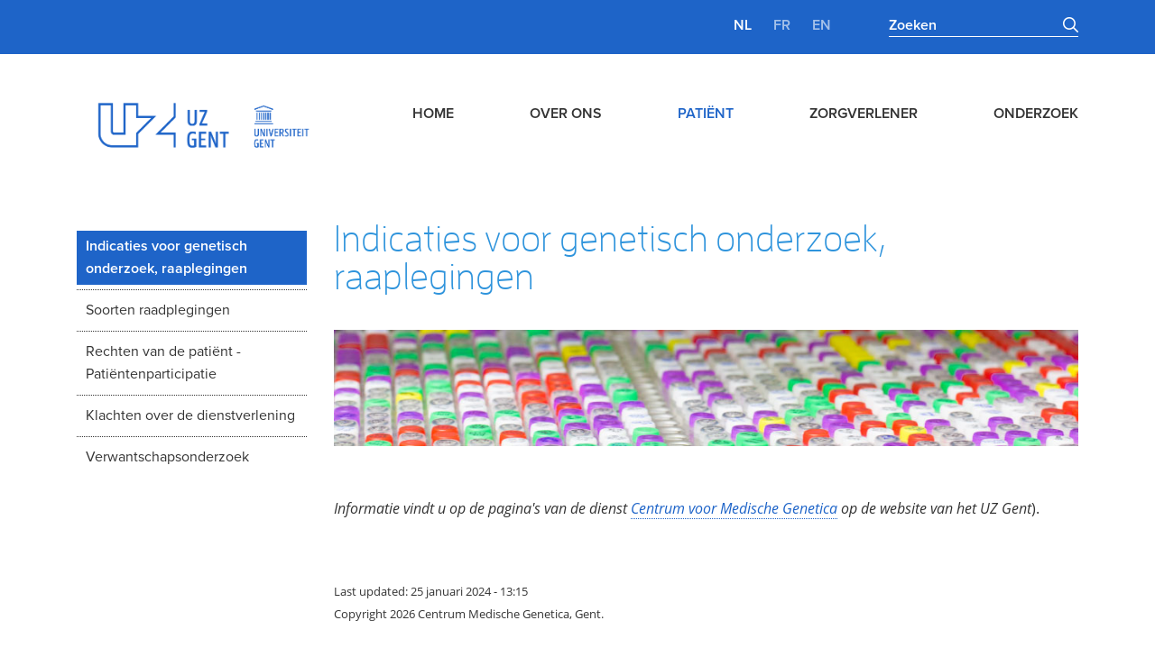

--- FILE ---
content_type: text/html; charset=utf-8
request_url: https://www.cmgg.be/nl/pati%C3%ABnt/indicaties-voor-genetisch-onderzoek
body_size: 5367
content:
<!DOCTYPE html>
<html>
<head lang="en">
    <meta charset="UTF-8">
    <meta http-equiv="X-UA-Compatible" content="IE=edge,chrome=1" />
    <meta name="viewport" content="width=device-width, initial-scale=1.0" />

    <meta name="description" content="" http-equiv="description">
    <meta name="keywords" content="" http-equiv="keywords">

    <link rel="icon" type="image/png" href="/assets/img/css/favicon.ico">

    <title>Indicaties voor genetisch onderzoek, raaplegingen - Centrum Medische Genetica</title>
    <link rel="stylesheet" href="//maxcdn.bootstrapcdn.com/font-awesome/4.3.0/css/font-awesome.min.css">
    <link rel="stylesheet" href="/assets/css/screen.css" />

    <script src="/assets/js/vendor/fastclick.js"></script>
    <script src="/assets/js/vendor/modernizr.js"></script>

    <!--[if lt IE 9]>
    <script src="/assets/js/vendor/rem.min.js"></script>
    <script src="/assets/js/vendor/respond.js"></script>
    <script src="/assets/js/vendor/selectivizr-min.js"></script>
    <script src="/assets/js/vendor/placeholders.min.js"></script>
    <![endif]-->

    <script src="//use.typekit.net/csz3ppe.js"></script>
    <script>try{Typekit.load();}catch(e){}</script>

    <script type="text/javascript" src="https://maps.googleapis.com/maps/api/js?key=AIzaSyBORiM-_fipWX-sNHUfi_mnqiTz7dZ_Zn4"></script>
    <script>
        var map;
        var myLatlng;
        function init() {
            myLatlng = new google.maps.LatLng(51.025495, 3.726990);

            var myOptions = {
                zoom: 16,
                center: myLatlng,
                mapTypeId: google.maps.MapTypeId.ROADMAP,
                streetViewControl: false,
                scrollwheel: true,
                disableDefaultUI: true,
                zoomControl: true,
                styles: [
                    {
                        featureType: 'water', elementType: 'all', stylers: [
                        {hue: '#e9ebed'},
                        {saturation: -78},
                        {lightness: 67},
                        {visibility: 'simplified'}
                    ]
                    },
                    {
                        featureType: 'landscape', elementType: 'all', stylers: [
                        {hue: '#ffffff'},
                        {saturation: -100},
                        {lightness: 100},
                        {visibility: 'simplified'}
                    ]
                    },
                    {
                        featureType: 'road', elementType: 'geometry', stylers: [
                        {hue: '#bbc0c4'},
                        {saturation: -93},
                        {lightness: 31},
                        {visibility: 'simplified'}
                    ]
                    },
                    {
                        featureType: 'poi', elementType: 'all', stylers: [
                        {hue: '#ffffff'},
                        {saturation: -100},
                        {lightness: 100},
                        {visibility: 'off'}
                    ]
                    },
                    {
                        featureType: 'road.local', elementType: 'geometry', stylers: [
                        {hue: '#e9ebed'},
                        {saturation: -90},
                        {lightness: -8},
                        {visibility: 'simplified'}
                    ]
                    }, {
                        featureType: 'transit', elementType: 'all', stylers: [
                        {hue: '#e9ebed'},
                        {saturation: 10},
                        {lightness: 69},
                        {visibility: 'on'}
                        ]
                    },
                    {
                        featureType: 'administrative.locality', elementType: 'all', stylers: [
                        {hue: '#2c2e33'},
                        {saturation: 7},
                        {lightness: 19},
                        {visibility: 'on'}
                    ]
                    },
                    {
                        featureType: 'road', elementType: 'labels', stylers: [
                        {hue: '#bbc0c4'},
                        {saturation: -93},
                        {lightness: 31},
                        {visibility: 'on'}
                    ]
                    },
                    {
                        featureType: 'road.arterial', elementType: 'labels', stylers: [
                        {hue: '#bbc0c4'},
                        {saturation: -93},
                        {lightness: -2},
                        {visibility: 'simplified'}
                    ]
                    },
                    {
                        featureType: 'road.arterial', elementType: 'geometry.stroke', stylers: [
                        {hue: '#bbc0c4'},
                        {saturation: -93},
                        {lightness: -2},
                        {visibility: 'on'}
                    ]
                    }]
            };

            map = new google.maps.Map(document.getElementById('map'), myOptions);

            var image = '/assets/img/map-marker.png';

            var marker = new google.maps.Marker({
                position: myLatlng,
                //animation: google.maps.Animation.DROP,
                map: map,
                icon: image,
                title: "Centrum\x20Medische\x20Genetica"
            });
        }

        google.maps.event.addDomListener(window, 'load', init);
        google.maps.event.addDomListener(window, 'resize', function() {
            map.setCenter(myLatlng);
        });
    </script>
</head>
<body>

<div id="header__top-bar" class="row-full-width">
    <div class="row">
        <div class="small-12 columns">
            <div class="right">
                <nav id="nav__lang-screen">
                    
                                <a href="https://www.cmgg.be/nl/patiënt/indicaties-voor-genetisch-onderzoek" class="active">nl</a>
                                        <a href="https://www.cmgg.be/fr/patiënt/indications-dun-examen-génétique" >fr</a>
                                        <a href="https://www.cmgg.be/en/patient/indications-for-a-genetic-research" >en</a>
            
                </nav>

                <form action="https://www.cmgg.be/nl/search/results">
                    <input class="icon__search" type="submit" value="Z">
                    <input type="search" name="q" placeholder="Zoeken" onfocus="this.placeholder = ''" onblur="this.placeholder = 'Zoeken'" />
                </form>
            </div>
        </div>
    </div>
</div>

<div id="header__nav-bar" class="row-full-width">
    <div class="row">
        <div class="small-12 columns">
            <a href="https://www.cmgg.be/nl/"><img id="logo-cmgg" src="/assets/img/logo-cmgg.png" width="282" height="74" alt="Centrum Medische Genetica" /></a>
            <a href="https://www.cmgg.be/nl/"><img id="logo-cmgg-short" class="hide" src="/assets/img/logo-cmgg-short.png" width="131" height="37" alt="Centrum Medische Genetica" /></a>
            <nav id="nav-main" class="right" role="navigation">

                <ul id="nav-main-list">
                    
                    <li ><a href="https://www.cmgg.be/nl/">Home</a></li>

                                                            <li>
                    <li>
                        <a  href="https://www.cmgg.be/nl/over-ons">Over ons</a>
                                                <ul>
                                                        <li >
                                <a href="https://www.cmgg.be/nl/over-ons/meer-weten">Meer weten</a>
                            </li>
                                                        <li >
                                <a href="https://www.cmgg.be/nl/over-ons/accreditatie">Accreditatie</a>
                            </li>
                                                        <li >
                                <a href="https://www.cmgg.be/nl/over-ons/medewerkers">Medewerkers</a>
                            </li>
                                                        <li >
                                <a href="https://www.cmgg.be/nl/over-ons/contact">Contact</a>
                            </li>
                                                        <li >
                                <a href="https://www.cmgg.be/nl/over-ons/nieuws">Nieuws</a>
                            </li>
                                                    </ul>
                                            </li>
                                        <li>
                    <li>
                        <a class="active" href="https://www.cmgg.be/nl/patiënt">Patiënt</a>
                                                <ul>
                                                        <li class="active">
                                <a href="https://www.cmgg.be/nl/patiënt/indicaties-voor-genetisch-onderzoek">Indicaties voor genetisch onderzoek, raaplegingen</a>
                            </li>
                                                        <li >
                                <a href="https://www.cmgg.be/nl/patiënt/soorten-raadplegingen">Soorten raadplegingen</a>
                            </li>
                                                        <li >
                                <a href="https://www.cmgg.be/nl/patiënt/rechten-van-de-patiënt-patiëntenparticipatie">Rechten van de patiënt - Patiëntenparticipatie</a>
                            </li>
                                                        <li >
                                <a href="https://www.cmgg.be/nl/patiënt/klachten-over-de-dienstverlening">Klachten over de dienstverlening</a>
                            </li>
                                                        <li >
                                <a href="https://www.cmgg.be/nl/patiënt/verwantschapsonderzoek">Verwantschapsonderzoek</a>
                            </li>
                                                    </ul>
                                            </li>
                                        <li>
                    <li>
                        <a  href="https://www.cmgg.be/nl/zorgverlener">Zorgverlener</a>
                                                <ul>
                                                        <li >
                                <a href="https://www.cmgg.be/nl/zorgverlener/laboratoriumgids-richtlijnen-voor-de-aanvragen-van-testen">Richtlijnen voor het aanvragen van genetische testen</a>
                            </li>
                                                        <li >
                                <a href="https://www.cmgg.be/nl/zorgverlener/labguide">Laboratoriumgids: genetische analyses</a>
                            </li>
                                                        <li >
                                <a href="https://www.cmgg.be/nl/zorgverlener/staalinstructies">Staalinstructies</a>
                            </li>
                                                        <li >
                                <a href="https://www.cmgg.be/nl/zorgverlener/formulieren">Formulieren</a>
                            </li>
                                                        <li >
                                <a href="https://www.cmgg.be/nl/zorgverlener/klachten">Klachten en suggesties voor verbetering</a>
                            </li>
                                                    </ul>
                                            </li>
                                        <li>
                    <li>
                        <a  href="https://www.cmgg.be/nl/onderzoek">Onderzoek</a>
                                                <ul>
                                                    </ul>
                                            </li>
                    
                                    </ul>
            </nav>

            <nav id="nav-mobile" class="right" role="navigation">
                <div id="nav-mobile-toggle" class="icon-menu"></div>
                <ul id="nav-mobile-list" class="open">
                    <li id="nav-mobile__lang-screen">
                        
                                <a href="https://www.cmgg.be/nl/patiënt/indicaties-voor-genetisch-onderzoek" class="active">nl</a>
                                        <a href="https://www.cmgg.be/fr/patiënt/indications-dun-examen-génétique" >fr</a>
                                        <a href="https://www.cmgg.be/en/patient/indications-for-a-genetic-research" >en</a>
            
                    </li>

                    
                    
                    
                    <li ><a href="https://www.cmgg.be/nl/">Home</a></li>

                                                            <li >
                        <a class=" hasDropDown" href="https://www.cmgg.be/nl/over-ons">Over ons</a>
                                                                            <ul data-level="1">
                                                                    <li >

                                                                                                                            <a class="hasDropDown" href="https://www.cmgg.be/nl/over-ons/meer-weten">Meer weten</a>
                                                                                                <ul data-level="2">
                                                                    <li >

                                                                                                                            <a  href="https://www.cmgg.be/nl/over-ons/meer-weten/over-erfelijkheid">Over erfelijkheid</a>
                                                                                        
                                                                            </li>
                                                                    <li >

                                                                                                                            <a  href="https://www.cmgg.be/nl/over-ons/meer-weten/vragen-over-erfelijkheid">Vragen over erfelijkheid</a>
                                                                                        
                                                                            </li>
                                                                    <li >

                                                                                                                            <a  href="https://www.cmgg.be/nl/over-ons/meer-weten/mogelijke-gevolgen-van-genetisch-onderzoek">Mogelijke gevolgen van genetisch onderzoek</a>
                                                                                        
                                                                            </li>
                                                            </ul>
                                            
                                                                            </li>
                                                                    <li >

                                                                                                                            <a  href="https://www.cmgg.be/nl/over-ons/accreditatie">Accreditatie</a>
                                                                                        
                                                                            </li>
                                                                    <li >

                                                                                                                            <a  href="https://www.cmgg.be/nl/over-ons/medewerkers">Medewerkers</a>
                                                                                        
                                                                            </li>
                                                                    <li >

                                                                                                                            <a class="hasDropDown" href="https://www.cmgg.be/nl/over-ons/contact">Contact</a>
                                                                                                <ul data-level="2">
                                                            </ul>
                                            
                                                                            </li>
                                                                    <li >

                                                                                                                            <a  href="https://www.cmgg.be/nl/over-ons/nieuws">Nieuws</a>
                                                                                        
                                                                            </li>
                                                            </ul>
                                            
                    </li>
                                        <li >
                        <a class="active hasDropDown" href="https://www.cmgg.be/nl/patiënt">Patiënt</a>
                                                                            <ul data-level="1">
                                                                    <li class="active">

                                                                                                                            <a  href="https://www.cmgg.be/nl/patiënt/indicaties-voor-genetisch-onderzoek">Indicaties voor genetisch onderzoek, raaplegingen</a>
                                                                                        
                                                                            </li>
                                                                    <li >

                                                                                                                            <a class="hasDropDown" href="https://www.cmgg.be/nl/patiënt/soorten-raadplegingen">Soorten raadplegingen</a>
                                                                                                <ul data-level="2">
                                                            </ul>
                                            
                                                                            </li>
                                                                    <li >

                                                                                                                            <a  href="https://www.cmgg.be/nl/patiënt/rechten-van-de-patiënt-patiëntenparticipatie">Rechten van de patiënt - Patiëntenparticipatie</a>
                                                                                        
                                                                            </li>
                                                                    <li >

                                                                                                                            <a  href="https://www.cmgg.be/nl/patiënt/klachten-over-de-dienstverlening">Klachten over de dienstverlening</a>
                                                                                        
                                                                            </li>
                                                                    <li >

                                                                                                                            <a  href="https://www.cmgg.be/nl/patiënt/verwantschapsonderzoek">Verwantschapsonderzoek</a>
                                                                                        
                                                                            </li>
                                                            </ul>
                                            
                    </li>
                                        <li >
                        <a class=" hasDropDown" href="https://www.cmgg.be/nl/zorgverlener">Zorgverlener</a>
                                                                            <ul data-level="1">
                                                                    <li >

                                                                                                                            <a class="hasDropDown" href="https://www.cmgg.be/nl/zorgverlener/laboratoriumgids-richtlijnen-voor-de-aanvragen-van-testen">Richtlijnen voor het aanvragen van genetische testen</a>
                                                                                                <ul data-level="2">
                                                                    <li >

                                                                                                                            <a  href="https://www.cmgg.be/nl/zorgverlener/laboratoriumgids-richtlijnen-voor-de-aanvragen-van-testen/aanvraag-en-stalen-te-bezorgen-aan-het-centrum-medische-genetica">AANVRAAG EN STALEN TE BEZORGEN AAN HET LABORATORIUM VAN DE DIENST MEDISCHE GENETICA</a>
                                                                                        
                                                                            </li>
                                                                    <li >

                                                                                                                            <a  href="https://www.cmgg.be/nl/zorgverlener/laboratoriumgids-richtlijnen-voor-de-aanvragen-van-testen/moleculaire-diagnostiek-uz-gent-mdg">PLATFORM MOLECULAIRE DIAGNOSTIEK UZ GENT (MDG)</a>
                                                                                        
                                                                            </li>
                                                            </ul>
                                            
                                                                            </li>
                                                                    <li >

                                                                                                                            <a class="hasDropDown" href="https://www.cmgg.be/nl/zorgverlener/labguide">Laboratoriumgids: genetische analyses</a>
                                                                                                <ul data-level="2">
                                                                    <li >

                                                                                                                            <a  href="https://www.cmgg.be/nl/zorgverlener/labguide/constitutioneel-genetische-aandoeningen">Constitutioneel genetische aandoeningen</a>
                                                                                        
                                                                            </li>
                                                                    <li >

                                                                                                                            <a  href="https://www.cmgg.be/nl/zorgverlener/labguide/verworven-genetische-afwijkingen">Verworven genetische afwijkingen</a>
                                                                                        
                                                                            </li>
                                                                    <li >

                                                                                                                            <a  href="https://www.cmgg.be/nl/zorgverlener/labguide/platform-moleculaire-diagnostiek-uz-gent-mdg">Platform Moleculaire Diagnostiek UZ Gent (MDG)</a>
                                                                                        
                                                                            </li>
                                                                    <li >

                                                                                                                            <a  href="https://www.cmgg.be/nl/zorgverlener/labguide/nipt">NIPT</a>
                                                                                        
                                                                            </li>
                                                                    <li >

                                                                                                                            <a  href="https://www.cmgg.be/nl/zorgverlener/labguide/niet-invasieve-foetale-resus-d-bepaling-rhd-test">Niet-invasieve foetale resus-D-bepaling (RhD-test)</a>
                                                                                        
                                                                            </li>
                                                            </ul>
                                            
                                                                            </li>
                                                                    <li >

                                                                                                                            <a class="hasDropDown" href="https://www.cmgg.be/nl/zorgverlener/staalinstructies">Staalinstructies</a>
                                                                                                <ul data-level="2">
                                                                    <li >

                                                                                                                            <a  href="https://www.cmgg.be/nl/zorgverlener/staalinstructies/stalen-nipt">Stalen NIPT en RhD-test</a>
                                                                                        
                                                                            </li>
                                                                    <li >

                                                                                                                            <a  href="https://www.cmgg.be/nl/zorgverlener/staalinstructies/foetale-stalen">Foetale stalen</a>
                                                                                        
                                                                            </li>
                                                                    <li >

                                                                                                                            <a  href="https://www.cmgg.be/nl/zorgverlener/staalinstructies/constitutioneel-cyto">Constitutioneel - Cyto</a>
                                                                                        
                                                                            </li>
                                                                    <li >

                                                                                                                            <a  href="https://www.cmgg.be/nl/zorgverlener/staalinstructies/constitutioneel-dna">Constitutioneel - DNA</a>
                                                                                        
                                                                            </li>
                                                                    <li >

                                                                                                                            <a  href="https://www.cmgg.be/nl/zorgverlener/staalinstructies/verworven-genetische-afwijkingen-2">Verworven - Cyto</a>
                                                                                        
                                                                            </li>
                                                                    <li >

                                                                                                                            <a  href="https://www.cmgg.be/nl/zorgverlener/staalinstructies/verworven-genetische-afwijkingen-somatische-gendefecten-in-dna-van-maligne-weefsel-mdg">Verworven - MDG</a>
                                                                                        
                                                                            </li>
                                                            </ul>
                                            
                                                                            </li>
                                                                    <li >

                                                                                                                            <a class="hasDropDown" href="https://www.cmgg.be/nl/zorgverlener/formulieren">Formulieren</a>
                                                                                                <ul data-level="2">
                                                                    <li >

                                                                                                                            <a  href="https://www.cmgg.be/nl/zorgverlener/formulieren/aanvraagformulieren">Aanvraagformulieren</a>
                                                                                        
                                                                            </li>
                                                                    <li >

                                                                                                                            <a  href="https://www.cmgg.be/nl/zorgverlener/formulieren/test-specifieke-vragenlijsten">Test-specifieke vragenlijsten (checklists)</a>
                                                                                        
                                                                            </li>
                                                                    <li >

                                                                                                                            <a  href="https://www.cmgg.be/nl/zorgverlener/formulieren/informatieformulieren">Informatie voor patiënt en toestemmingsformulieren</a>
                                                                                        
                                                                            </li>
                                                            </ul>
                                            
                                                                            </li>
                                                                    <li >

                                                                                                                            <a  href="https://www.cmgg.be/nl/zorgverlener/klachten">Klachten en suggesties voor verbetering</a>
                                                                                        
                                                                            </li>
                                                            </ul>
                                            
                    </li>
                                        <li >
                        <a class=" hasDropDown" href="https://www.cmgg.be/nl/onderzoek">Onderzoek</a>
                                                                            <ul data-level="1">
                                                            </ul>
                                            
                    </li>
                                    </ul>
            </nav>
        </div>
    </div>
</div>


<div id="container-content" class="row">
    <div class="small-12 large-3 columns show-for-large-up">
        <nav id="nav-side" role="navigation">
            <ul id="nav-side-list">
                
                                                                                            <li>

                        <a class="active" href="https://www.cmgg.be/nl/patiënt/indicaties-voor-genetisch-onderzoek"><span>Indicaties voor genetisch onderzoek, raaplegingen</span></a>

                        
                        
                    </li>
                                        <li>

                        <a  href="https://www.cmgg.be/nl/patiënt/soorten-raadplegingen"><span>Soorten raadplegingen</span></a>

                        
                        
                    </li>
                                        <li>

                        <a  href="https://www.cmgg.be/nl/patiënt/rechten-van-de-patiënt-patiëntenparticipatie"><span>Rechten van de patiënt - Patiëntenparticipatie</span></a>

                        
                        
                    </li>
                                        <li>

                        <a  href="https://www.cmgg.be/nl/patiënt/klachten-over-de-dienstverlening"><span>Klachten over de dienstverlening</span></a>

                        
                        
                    </li>
                                        <li>

                        <a  href="https://www.cmgg.be/nl/patiënt/verwantschapsonderzoek"><span>Verwantschapsonderzoek</span></a>

                        
                        
                    </li>
                                    
                            </ul>

        </nav>
    </div>

    <div id="container-content-body" class="small-12 large-9 columns">

    <h1>Indicaties voor genetisch onderzoek, raaplegingen</h1>
    <!-- Redirect to EN if translated page does not exist (thus if its body is empty) -->
            <p><img src="https://www.cmgg.be/assets/bestanden/gen7.jpg" style="width:100%;"></p><p><br></p><p> <i>Informatie vindt u op de pagina's van de dienst </i><i><a href="https://www.uzgent.be/patient/zoek-een-arts-of-dienst/centrum-voor-medische-genetica" target="_blank" rel="noopener noreferrer" data-auth="NotApplicable" id="OWAfedfcd9b-8d7c-bdc9-3f6a-0fac9fb523a5" class="x_OWAAutoLink" data-loopstyle="linkonly" data-linkindex="0">Centrum voor Medische Genetica</a></i><i> op de website van het UZ</i><i> Gent</i>).<a href="https://www.uzgent.be/centrum-voor-medische-genetica" target="_blank"></a></p><ul>
</ul>
    
    <br><br><small>Last updated: 25 januari 2024 - 13:15</small>

        <br /><small>Copyright 2026 Centrum Medische Genetica, Gent.</small>
    </div>
</div>

<footer class="row-full-width">
    <hr />
    <div id="map"></div>

    <div class="row">
        <div id="map-info" class="small-12 medium-6 large-4 columns">
            <div id="map-info__contact-info">
                <p>
                    Centrum Medische Genetica<br />
Polikliniek: ingang 81<br />
Laboratorium: ingang 34<br />
Universitair Ziekenhuis Gent<br />
C. Heymanslaan 10, 9000 Gent<br />
België 
                </p>
                <p>
                    Tel. +32 9 332 3603<br>
                    <a href="mailto:info.cmgg@uzgent.be">info.cmgg@uzgent.be</a>
                </p>
            </div>
            <div id="map-info__social">
                <p>
                    Volg het CMGG
                    <a href="http://twitter.com/cmggent" target="_blank" class="icon icon-twitter"></a>
                    <a href="https://www.facebook.com/uzgent" target="_blank" class="icon icon-facebook"></a>
                </p>

            </div>
            <div id="map-info__partners" class="clearfix">
                <a href="http://www.uzgent.be" target="_blank"><img src="/assets/img/logo-uz.png" class="small-6 columns" alt="UZ Gent" /></a>
                <a href="http://www.ugent.be" target="_blank"><img src="/assets/img/logo-unief.png" class="small-6 columns" alt="Universiteit Gent" /></a>
            </div>
        </div>
    </div>
</footer>

<script src="/assets/js/vendor/jquery.js"></script>

<script src="/assets/js/plugins.js"></script>
<script src="/assets/js/main.js"></script>
        <script src="/assets/js/vendor/doubletaptogo.min.js"></script>
        <script src="/assets/js/vendor/smooth-scroll.js"></script>
<script>
    $('#nav-mobile li:has(ul)').doubleTapToGo();
            smoothScroll.init({
        offset: 130,
    });
</script>

<script>
    (function(i,s,o,g,r,a,m){i['GoogleAnalyticsObject']=r;i[r]=i[r]||function(){
        (i[r].q=i[r].q||[]).push(arguments)},i[r].l=1*new Date();a=s.createElement(o),
            m=s.getElementsByTagName(o)[0];a.async=1;a.src=g;m.parentNode.insertBefore(a,m)
    })(window,document,'script','//www.google-analytics.com/analytics.js','ga');

    ga('create', 'UA-72237466-1', 'auto');
    ga('send', 'pageview');
</script>

</body>
</html>


--- FILE ---
content_type: application/javascript
request_url: https://www.cmgg.be/assets/js/plugins.js
body_size: 1409
content:
// Avoid `console` errors in browsers that lack a console.
(function() {
    var method;
    var noop = function noop() {};
    var methods = [
        'assert', 'clear', 'count', 'debug', 'dir', 'dirxml', 'error',
        'exception', 'group', 'groupCollapsed', 'groupEnd', 'info', 'log',
        'markTimeline', 'profile', 'profileEnd', 'table', 'time', 'timeEnd',
        'timeStamp', 'trace', 'warn'
    ];
    var length = methods.length;
    var console = (window.console = window.console || {});

    while (length--) {
        method = methods[length];

        // Only stub undefined methods.
        if (!console[method]) {
            console[method] = noop;
        }
    }
}());



    $('.accordion-toggle').on('click', function(event){
        event.preventDefault();
        // create accordion variables
        var accordion = $(this);
        var accordionContent = accordion.next('.accordion-content');
        var accordionToggleIcon = $(this).children('.toggle-icon');

        // toggle accordion link open class
        accordion.toggleClass("open");
        // toggle accordion content
        accordionContent.slideToggle(250);

        // change plus/minus icon
        if (accordion.hasClass("open")) {
            accordionToggleIcon.html("<i class='fa fa-minus'></i>");
        } else {
            accordionToggleIcon.html("<i class='fa fa-plus'></i>");
        }
    });


    $( "table" ).wrap( "<div class='outer-table'></div>" );


--- FILE ---
content_type: application/javascript
request_url: https://www.cmgg.be/assets/js/main.js
body_size: 6263
content:
var Main = function () {

    /* ===== PUBLIC VARIABLES & FUNCTIONS =========================================================== */
    var pub = {
        onResize : onResize
    }

    /* ===== PRIVATE VARIABLES  ===================================================================== */
    var	$navHoverElement                     	= $("#nav-main-list a"),
        $navCurrentSubNav                       = $("#nav-main-list a + ul"),
        navCurrentSubNavMargin,
        $nav                     		        = $("#header__nav-bar"),
        navpos							        = $nav.offset(),
        $navMobileToggle                        = $("#nav-mobile-toggle"),
        $navMobileList                          = $("#nav-mobile-list"),
        $navMobileDropDown                      = $(".hasDropDown"),
        $accordion                              = $(".accordion-navigation"),
        $searchFilter                           = $("#search-filter"),
        $rowToggle                              = $(".row-toggle"),
        $rowExpandable                          = $("a.row-expandable"),
        filterString                            = "";


    /* ===== CONSTRUCTOR ============================================================================= */
    function main() {
        // gives the pub all of jQuery functionality
        $.extend(pub, $(this));

        window.onresize = onResize;
        onResize();

        $navHoverElement.hover(onNavElementOver, onNavElementOut);
        $navMobileToggle.on("click", toggleMobileNavigation);
        $navMobileDropDown.on("click", toggleMobileNavigationDD);
        $rowExpandable.on("click", toggleExpandableRow);

        $searchFilter.on("keyup", onKeyUpSearchFilter);

        // Fix for Foundation accordion issue: standard value of all was true while they were closed (except first)
        $accordion.find("a").attr("aria-expanded", "false");

        $(window).bind('scroll', onScrollWindow);

        //createMobileTables();
    }

    /* ===== PRIVATE FUNCTIONS ======================================================================= */

    function onResize() {
        onScrollWindow(); // Re-draw navigation on windows refresh
    }

    function tableFilterFunction(index)  {
        var found =  $(this).text().toLowerCase().indexOf(filterString) > -1; // -1 returns true or false
        return found;
    }

    function onKeyUpSearchFilter(){
        filterString = $(this).val().toLowerCase();
        $rowToggle.addClass('hide');
        $rowToggle.filter(tableFilterFunction).removeClass('hide');

        //console.log($(this).val());
    }

    function toggleExpandableRow(e) {
        e.preventDefault();

        $rowToExpand = $(this).parent().parent().next();

        if($rowToExpand.is(':visible')) {
            $rowToExpand.removeClass("expanded").hide();
        } else {
            //close all expanded rows first
            $("#panel1 tr.expanded").hide();
            $rowToExpand.addClass("expanded").show();
        }
    }

    //function createMobileTables() {
    //    // generate mobile version for each table
    //    $('table').each(function() {
    //        var table = $(this); // cache table object
    //        var head = table.find('thead th');
    //        var rows = table.find('tbody tr').clone(); // appending afterwards does not break original table
    //
    //        // create new table
    //        var newtable = $(
    //            '<table class="generated_for_mobile">' +
    //            '  <tbody>' +
    //            '  </tbody>' +
    //            '</table>'
    //        );
    //
    //        // cache tbody where we'll be adding data
    //        var newtable_tbody = newtable.find('tbody');
    //
    //        rows.each(function(i) {
    //            var cols = $(this).find('td');
    //            cols.each(function(k) {
    //                var new_tr = $('<tr></tr>').appendTo(newtable_tbody);
    //                new_tr.append(head.clone().get(k));
    //                new_tr.append($(this));
    //            });
    //        });
    //
    //        $(this).after(newtable);
    //    });
    //}

    function onScrollWindow() {
        //console.log(navpos);
        if ($(window).scrollTop() > navpos.top) {
            $('#header__nav-bar').addClass('affix');
            $('#header__masthead').addClass('affix-push');
            $('#container-content').addClass('affix-push');
            $('#quickbtns').addClass('affix-push');
            $('#logo-cmgg').addClass('hide');
            $('#logo-cmgg-short').removeClass('hide');
        }
        else {
            $('#header__nav-bar').removeClass('affix');
            $('#header__masthead').removeClass('affix-push');
            $('#container-content').removeClass('affix-push');
            $('#quickbtns').removeClass('affix-push');
            $('#logo-cmgg').removeClass('hide');
            $('#logo-cmgg-short').addClass('hide');
        }
    }

    function toggleMobileNavigation() {
        if($navMobileList.hasClass("open")){
            $navMobileList.removeClass("open");
            $navMobileList.css("right", "0");
        } else {
            $navMobileList.addClass("open");
            $navMobileList.css("right", "-100%");
        }
    }

    function toggleMobileNavigationDD() {
        var $currentNavMobileDropDown = $(this);
        var currentLevel = $currentNavMobileDropDown.siblings("ul").attr("data-level");

        $currentNavMobileDropDown.parent().parent().find("ul[data-level=" + currentLevel + "]").slideUp("medium");
        $currentNavMobileDropDown.parent().parent().find("a.hasDropDown").removeClass("expanded");
        $currentNavMobileDropDown.siblings("ul").slideDown("medium");
        $currentNavMobileDropDown.addClass("expanded");
    }

    function onNavElementOver(){
        $navCurrentSubNav = $(this).siblings("ul");
        navCurrentSubNavMargin = (parseInt($navCurrentSubNav.css("width"), 10)/2)*(-1) + $(this).width()/2;
        $navCurrentSubNav.css("margin-left", navCurrentSubNavMargin);
    }

    function onNavElementOut(){}

    return main();
};


var main;
$(document).ready(function() {
    main = new Main();
});

--- FILE ---
content_type: text/plain
request_url: https://www.google-analytics.com/j/collect?v=1&_v=j102&a=1115678414&t=pageview&_s=1&dl=https%3A%2F%2Fwww.cmgg.be%2Fnl%2Fpati%25C3%25ABnt%2Findicaties-voor-genetisch-onderzoek&ul=en-us%40posix&dt=Indicaties%20voor%20genetisch%20onderzoek%2C%20raaplegingen%20-%20Centrum%20Medische%20Genetica&sr=1280x720&vp=1280x720&_u=IEBAAEABAAAAACAAI~&jid=147137974&gjid=1838258253&cid=1024450365.1769312441&tid=UA-72237466-1&_gid=410639394.1769312441&_r=1&_slc=1&z=1476548731
body_size: -448
content:
2,cG-S94B6ZE43Y